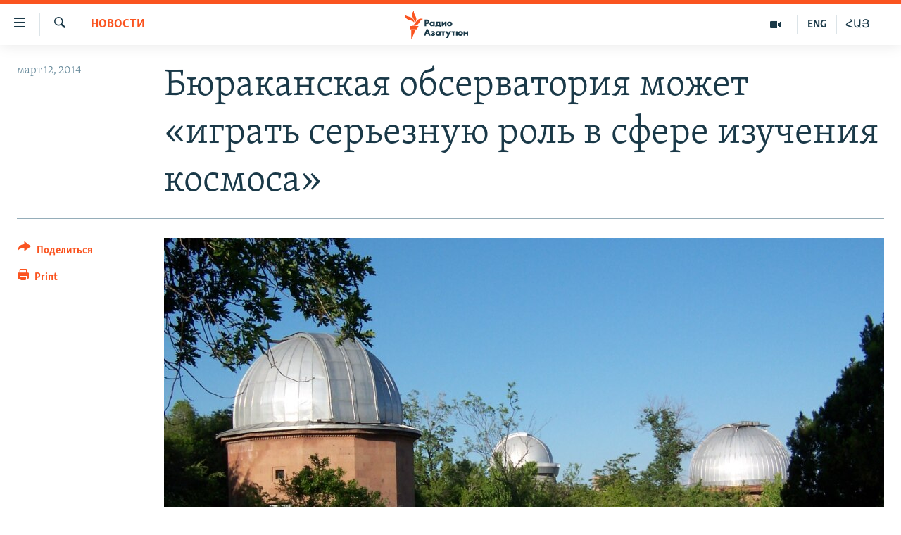

--- FILE ---
content_type: text/html; charset=utf-8
request_url: https://rus.azatutyun.am/a/25294715.html
body_size: 12295
content:

<!DOCTYPE html>
<html lang="ru" dir="ltr" class="no-js">
<head>
        <link rel="stylesheet" href="/Content/responsive/RFE/ru-AM/RFE-ru-AM.css?&amp;av=0.0.0.0&amp;cb=370">
<script src="//tags.azatutyun.am/rferl-pangea/prod/utag.sync.js"></script><script type='text/javascript' src='https://www.youtube.com/iframe_api' async></script>            <link rel="manifest" href="/manifest.json">
    <script type="text/javascript">
        //a general 'js' detection, must be on top level in <head>, due to CSS performance
        document.documentElement.className = "js";
        var cacheBuster = "370";
        var appBaseUrl = "/";
        var imgEnhancerBreakpoints = [0, 144, 256, 408, 650, 1023, 1597];
        var isLoggingEnabled = false;
        var isPreviewPage = false;
        var isLivePreviewPage = false;

        if (!isPreviewPage) {
            window.RFE = window.RFE || {};
            window.RFE.cacheEnabledByParam = window.location.href.indexOf('nocache=1') === -1;

            const url = new URL(window.location.href);
            const params = new URLSearchParams(url.search);

            // Remove the 'nocache' parameter
            params.delete('nocache');

            // Update the URL without the 'nocache' parameter
            url.search = params.toString();
            window.history.replaceState(null, '', url.toString());
        } else {
            window.addEventListener('load', function() {
                const links = window.document.links;
                for (let i = 0; i < links.length; i++) {
                    links[i].href = '#';
                    links[i].target = '_self';
                }
             })
        }

var pwaEnabled = true;        var swCacheDisabled;
    </script>
    <meta charset="utf-8" />

            <title>&#x411;&#x44E;&#x440;&#x430;&#x43A;&#x430;&#x43D;&#x441;&#x43A;&#x430;&#x44F; &#x43E;&#x431;&#x441;&#x435;&#x440;&#x432;&#x430;&#x442;&#x43E;&#x440;&#x438;&#x44F;  &#x43C;&#x43E;&#x436;&#x435;&#x442; &#xAB;&#x438;&#x433;&#x440;&#x430;&#x442;&#x44C; &#x441;&#x435;&#x440;&#x44C;&#x435;&#x437;&#x43D;&#x443;&#x44E; &#x440;&#x43E;&#x43B;&#x44C; &#x432; &#x441;&#x444;&#x435;&#x440;&#x435; &#x438;&#x437;&#x443;&#x447;&#x435;&#x43D;&#x438;&#x44F; &#x43A;&#x43E;&#x441;&#x43C;&#x43E;&#x441;&#x430;&#xBB;</title>
            <meta name="description" content="&#x41F;&#x43E;&#x434; &#x43F;&#x440;&#x435;&#x434;&#x441;&#x435;&#x434;&#x430;&#x442;&#x435;&#x43B;&#x44C;&#x441;&#x442;&#x432;&#x43E;&#x43C; &#x441;&#x435;&#x43A;&#x440;&#x435;&#x442;&#x430;&#x440;&#x44F; &#x421;&#x43E;&#x432;&#x435;&#x442;&#x430; &#x43D;&#x430;&#x446;&#x438;&#x43E;&#x43D;&#x430;&#x43B;&#x44C;&#x43D;&#x43E;&#x439; &#x431;&#x435;&#x437;&#x43E;&#x43F;&#x430;&#x441;&#x43D;&#x43E;&#x441;&#x442;&#x438; &#x410;&#x440;&#x43C;&#x435;&#x43D;&#x438;&#x438;&#xA0; &#x410;&#x440;&#x442;&#x443;&#x440;&#x430; &#x411;&#x430;&#x433;&#x434;&#x430;&#x441;&#x430;&#x440;&#x44F;&#x43D;&#x430; &#x441;&#x435;&#x433;&#x43E;&#x434;&#x43D;&#x44F; &#x441;&#x43E;&#x441;&#x442;&#x43E;&#x44F;&#x43B;&#x430;&#x441;&#x44C; &#x440;&#x430;&#x431;&#x43E;&#x447;&#x435;&#x435; &#x441;&#x43E;&#x432;&#x435;&#x449;&#x430;&#x43D;&#x438;&#x435; &#x441; &#x443;&#x447;&#x430;&#x441;&#x442;&#x438;&#x435;&#x43C; &#x434;&#x435;&#x43B;&#x435;&#x433;&#x430;&#x446;&#x438;&#x438; &#x43A;&#x43E;&#x441;&#x43C;&#x438;&#x447;&#x435;&#x441;&#x43A;&#x43E;&#x433;&#x43E; &#x430;&#x433;&#x435;&#x43D;&#x442;&#x441;&#x442;&#x432;&#x430;&#xA0; &#x420;&#x424; &#xAB;&#x420;&#x43E;&#x441;&#x43A;&#x43E;&#x43C;&#x43E;&#x441;&#xBB; &#x438; &#x43F;&#x440;&#x435;&#x434;&#x441;&#x442;&#x430;&#x432;&#x438;&#x442;&#x435;&#x43B;&#x435;&#x439; &#x437;&#x430;&#x438;&#x43D;&#x442;&#x435;&#x440;&#x435;&#x441;&#x43E;&#x432;&#x430;&#x43D;&#x43D;&#x44B;&#x445; &#x433;&#x43E;&#x441;&#x443;&#x434;&#x430;&#x440;&#x441;&#x442;&#x432;&#x435;&#x43D;&#x43D;&#x44B;&#x445; &#x43E;&#x440;&#x433;&#x430;&#x43D;&#x43E;&#x432; &#x410;&#x440;&#x43C;&#x435;&#x43D;&#x438;&#x438;.&#xD;&#xA;&#xD;&#xA; &#x41A;&#x430;&#x43A; &#x441;&#x43E;&#x43E;&#x431;&#x449;&#x430;&#x435;&#x442; &#x43F;&#x440;&#x435;&#x441;&#x441;-&#x441;&#x43B;&#x443;&#x436;&#x431;&#x430; &#x421;&#x43E;&#x432;&#x431;&#x435;&#x437;&#x430;..." />
                <meta name="keywords" content="Новости" />
    <meta name="viewport" content="width=device-width, initial-scale=1.0" />


    <meta http-equiv="X-UA-Compatible" content="IE=edge" />

<meta name="robots" content="max-image-preview:large"><meta property="fb:pages" content="1731694953739871" />

        <link href="https://www.azatutyun.am/a/25294239.html" rel="canonical" />

        <meta name="apple-mobile-web-app-title" content="RFE/RL" />
        <meta name="apple-mobile-web-app-status-bar-style" content="black" />
            <meta name="apple-itunes-app" content="app-id=475986784, app-argument=//25294715.ltr" />
<meta content="&#x411;&#x44E;&#x440;&#x430;&#x43A;&#x430;&#x43D;&#x441;&#x43A;&#x430;&#x44F; &#x43E;&#x431;&#x441;&#x435;&#x440;&#x432;&#x430;&#x442;&#x43E;&#x440;&#x438;&#x44F;  &#x43C;&#x43E;&#x436;&#x435;&#x442; &#xAB;&#x438;&#x433;&#x440;&#x430;&#x442;&#x44C; &#x441;&#x435;&#x440;&#x44C;&#x435;&#x437;&#x43D;&#x443;&#x44E; &#x440;&#x43E;&#x43B;&#x44C; &#x432; &#x441;&#x444;&#x435;&#x440;&#x435; &#x438;&#x437;&#x443;&#x447;&#x435;&#x43D;&#x438;&#x44F; &#x43A;&#x43E;&#x441;&#x43C;&#x43E;&#x441;&#x430;&#xBB;" property="og:title"></meta>
<meta content="&#x41F;&#x43E;&#x434; &#x43F;&#x440;&#x435;&#x434;&#x441;&#x435;&#x434;&#x430;&#x442;&#x435;&#x43B;&#x44C;&#x441;&#x442;&#x432;&#x43E;&#x43C; &#x441;&#x435;&#x43A;&#x440;&#x435;&#x442;&#x430;&#x440;&#x44F; &#x421;&#x43E;&#x432;&#x435;&#x442;&#x430; &#x43D;&#x430;&#x446;&#x438;&#x43E;&#x43D;&#x430;&#x43B;&#x44C;&#x43D;&#x43E;&#x439; &#x431;&#x435;&#x437;&#x43E;&#x43F;&#x430;&#x441;&#x43D;&#x43E;&#x441;&#x442;&#x438; &#x410;&#x440;&#x43C;&#x435;&#x43D;&#x438;&#x438;&#xA0; &#x410;&#x440;&#x442;&#x443;&#x440;&#x430; &#x411;&#x430;&#x433;&#x434;&#x430;&#x441;&#x430;&#x440;&#x44F;&#x43D;&#x430; &#x441;&#x435;&#x433;&#x43E;&#x434;&#x43D;&#x44F; &#x441;&#x43E;&#x441;&#x442;&#x43E;&#x44F;&#x43B;&#x430;&#x441;&#x44C; &#x440;&#x430;&#x431;&#x43E;&#x447;&#x435;&#x435; &#x441;&#x43E;&#x432;&#x435;&#x449;&#x430;&#x43D;&#x438;&#x435; &#x441; &#x443;&#x447;&#x430;&#x441;&#x442;&#x438;&#x435;&#x43C; &#x434;&#x435;&#x43B;&#x435;&#x433;&#x430;&#x446;&#x438;&#x438; &#x43A;&#x43E;&#x441;&#x43C;&#x438;&#x447;&#x435;&#x441;&#x43A;&#x43E;&#x433;&#x43E; &#x430;&#x433;&#x435;&#x43D;&#x442;&#x441;&#x442;&#x432;&#x430;&#xA0; &#x420;&#x424; &#xAB;&#x420;&#x43E;&#x441;&#x43A;&#x43E;&#x43C;&#x43E;&#x441;&#xBB; &#x438; &#x43F;&#x440;&#x435;&#x434;&#x441;&#x442;&#x430;&#x432;&#x438;&#x442;&#x435;&#x43B;&#x435;&#x439; &#x437;&#x430;&#x438;&#x43D;&#x442;&#x435;&#x440;&#x435;&#x441;&#x43E;&#x432;&#x430;&#x43D;&#x43D;&#x44B;&#x445; &#x433;&#x43E;&#x441;&#x443;&#x434;&#x430;&#x440;&#x441;&#x442;&#x432;&#x435;&#x43D;&#x43D;&#x44B;&#x445; &#x43E;&#x440;&#x433;&#x430;&#x43D;&#x43E;&#x432; &#x410;&#x440;&#x43C;&#x435;&#x43D;&#x438;&#x438;.&#xD;&#xA;&#xD;&#xA; &#x41A;&#x430;&#x43A; &#x441;&#x43E;&#x43E;&#x431;&#x449;&#x430;&#x435;&#x442; &#x43F;&#x440;&#x435;&#x441;&#x441;-&#x441;&#x43B;&#x443;&#x436;&#x431;&#x430; &#x421;&#x43E;&#x432;&#x431;&#x435;&#x437;&#x430;..." property="og:description"></meta>
<meta content="article" property="og:type"></meta>
<meta content="https://rus.azatutyun.am/a/25294715.html" property="og:url"></meta>
<meta content="&#x420;&#x430;&#x434;&#x438;&#x43E; &#x421;&#x432;&#x43E;&#x431;&#x43E;&#x434;&#x430;" property="og:site_name"></meta>
<meta content="https://www.facebook.com/azatutyunru/" property="article:publisher"></meta>
<meta content="https://gdb.rferl.org/8108fc31-1dbe-46ef-9097-04ffffb8273f_cx0_cy11_cw0_w1200_h630.jpg" property="og:image"></meta>
<meta content="1200" property="og:image:width"></meta>
<meta content="630" property="og:image:height"></meta>
<meta content="568280086670706" property="fb:app_id"></meta>
<meta content="summary_large_image" name="twitter:card"></meta>
<meta content="@armenialiberty" name="twitter:site"></meta>
<meta content="https://gdb.rferl.org/8108fc31-1dbe-46ef-9097-04ffffb8273f_cx0_cy11_cw0_w1200_h630.jpg" name="twitter:image"></meta>
<meta content="&#x411;&#x44E;&#x440;&#x430;&#x43A;&#x430;&#x43D;&#x441;&#x43A;&#x430;&#x44F; &#x43E;&#x431;&#x441;&#x435;&#x440;&#x432;&#x430;&#x442;&#x43E;&#x440;&#x438;&#x44F;  &#x43C;&#x43E;&#x436;&#x435;&#x442; &#xAB;&#x438;&#x433;&#x440;&#x430;&#x442;&#x44C; &#x441;&#x435;&#x440;&#x44C;&#x435;&#x437;&#x43D;&#x443;&#x44E; &#x440;&#x43E;&#x43B;&#x44C; &#x432; &#x441;&#x444;&#x435;&#x440;&#x435; &#x438;&#x437;&#x443;&#x447;&#x435;&#x43D;&#x438;&#x44F; &#x43A;&#x43E;&#x441;&#x43C;&#x43E;&#x441;&#x430;&#xBB;" name="twitter:title"></meta>
<meta content="&#x41F;&#x43E;&#x434; &#x43F;&#x440;&#x435;&#x434;&#x441;&#x435;&#x434;&#x430;&#x442;&#x435;&#x43B;&#x44C;&#x441;&#x442;&#x432;&#x43E;&#x43C; &#x441;&#x435;&#x43A;&#x440;&#x435;&#x442;&#x430;&#x440;&#x44F; &#x421;&#x43E;&#x432;&#x435;&#x442;&#x430; &#x43D;&#x430;&#x446;&#x438;&#x43E;&#x43D;&#x430;&#x43B;&#x44C;&#x43D;&#x43E;&#x439; &#x431;&#x435;&#x437;&#x43E;&#x43F;&#x430;&#x441;&#x43D;&#x43E;&#x441;&#x442;&#x438; &#x410;&#x440;&#x43C;&#x435;&#x43D;&#x438;&#x438;&#xA0; &#x410;&#x440;&#x442;&#x443;&#x440;&#x430; &#x411;&#x430;&#x433;&#x434;&#x430;&#x441;&#x430;&#x440;&#x44F;&#x43D;&#x430; &#x441;&#x435;&#x433;&#x43E;&#x434;&#x43D;&#x44F; &#x441;&#x43E;&#x441;&#x442;&#x43E;&#x44F;&#x43B;&#x430;&#x441;&#x44C; &#x440;&#x430;&#x431;&#x43E;&#x447;&#x435;&#x435; &#x441;&#x43E;&#x432;&#x435;&#x449;&#x430;&#x43D;&#x438;&#x435; &#x441; &#x443;&#x447;&#x430;&#x441;&#x442;&#x438;&#x435;&#x43C; &#x434;&#x435;&#x43B;&#x435;&#x433;&#x430;&#x446;&#x438;&#x438; &#x43A;&#x43E;&#x441;&#x43C;&#x438;&#x447;&#x435;&#x441;&#x43A;&#x43E;&#x433;&#x43E; &#x430;&#x433;&#x435;&#x43D;&#x442;&#x441;&#x442;&#x432;&#x430;&#xA0; &#x420;&#x424; &#xAB;&#x420;&#x43E;&#x441;&#x43A;&#x43E;&#x43C;&#x43E;&#x441;&#xBB; &#x438; &#x43F;&#x440;&#x435;&#x434;&#x441;&#x442;&#x430;&#x432;&#x438;&#x442;&#x435;&#x43B;&#x435;&#x439; &#x437;&#x430;&#x438;&#x43D;&#x442;&#x435;&#x440;&#x435;&#x441;&#x43E;&#x432;&#x430;&#x43D;&#x43D;&#x44B;&#x445; &#x433;&#x43E;&#x441;&#x443;&#x434;&#x430;&#x440;&#x441;&#x442;&#x432;&#x435;&#x43D;&#x43D;&#x44B;&#x445; &#x43E;&#x440;&#x433;&#x430;&#x43D;&#x43E;&#x432; &#x410;&#x440;&#x43C;&#x435;&#x43D;&#x438;&#x438;.&#xD;&#xA;&#xD;&#xA; &#x41A;&#x430;&#x43A; &#x441;&#x43E;&#x43E;&#x431;&#x449;&#x430;&#x435;&#x442; &#x43F;&#x440;&#x435;&#x441;&#x441;-&#x441;&#x43B;&#x443;&#x436;&#x431;&#x430; &#x421;&#x43E;&#x432;&#x431;&#x435;&#x437;&#x430;..." name="twitter:description"></meta>
                    <link rel="amphtml" href="https://rus.azatutyun.am/amp/25294715.html" />
<script type="application/ld+json">{"articleSection":"Новости","isAccessibleForFree":true,"headline":"Бюраканская обсерватория  может «играть серьезную роль в сфере изучения космоса»","inLanguage":"ru-AM","keywords":"Новости","author":{"@type":"Person","name":"RFE/RL"},"datePublished":"2014-03-12 16:19:54Z","dateModified":"2014-03-12 16:21:54Z","publisher":{"logo":{"width":512,"height":220,"@type":"ImageObject","url":"https://rus.azatutyun.am/Content/responsive/RFE/ru-AM/img/logo.png"},"@type":"NewsMediaOrganization","url":"https://rus.azatutyun.am","sameAs":["https://www.facebook.com/azatutyunru/","https://twitter.com/azatutyunradio","https://www.youtube.com/azatutyunradio","https://www.instagram.com/azatutyuntv/"],"name":"Радио Азатутюн","alternateName":""},"@context":"https://schema.org","@type":"NewsArticle","mainEntityOfPage":"https://rus.azatutyun.am/a/25294715.html","url":"https://rus.azatutyun.am/a/25294715.html","description":"Под председательством секретаря Совета национальной безопасности Армении  Артура Багдасаряна сегодня состоялась рабочее совещание с участием делегации космического агентства  РФ «Роскомос» и представителей заинтересованных государственных органов Армении.\r\n\r\n Как сообщает пресс-служба Совбеза...","image":{"width":1080,"height":608,"@type":"ImageObject","url":"https://gdb.rferl.org/8108fc31-1dbe-46ef-9097-04ffffb8273f_cx0_cy11_cw0_w1080_h608.jpg"},"name":"Бюраканская обсерватория  может «играть серьезную роль в сфере изучения космоса»"}</script>
    <script src="/Scripts/responsive/infographics.bundle.min.js?&amp;av=0.0.0.0&amp;cb=370"></script>
        <script src="/Scripts/responsive/dollardom.min.js?&amp;av=0.0.0.0&amp;cb=370"></script>
        <script src="/Scripts/responsive/modules/commons.js?&amp;av=0.0.0.0&amp;cb=370"></script>
        <script src="/Scripts/responsive/modules/app_code.js?&amp;av=0.0.0.0&amp;cb=370"></script>

        <link rel="icon" type="image/svg+xml" href="/Content/responsive/RFE/img/webApp/favicon.svg" />
        <link rel="alternate icon" href="/Content/responsive/RFE/img/webApp/favicon.ico" />
            <link rel="mask-icon" color="#ea6903" href="/Content/responsive/RFE/img/webApp/favicon_safari.svg" />
        <link rel="apple-touch-icon" sizes="152x152" href="/Content/responsive/RFE/img/webApp/ico-152x152.png" />
        <link rel="apple-touch-icon" sizes="144x144" href="/Content/responsive/RFE/img/webApp/ico-144x144.png" />
        <link rel="apple-touch-icon" sizes="114x114" href="/Content/responsive/RFE/img/webApp/ico-114x114.png" />
        <link rel="apple-touch-icon" sizes="72x72" href="/Content/responsive/RFE/img/webApp/ico-72x72.png" />
        <link rel="apple-touch-icon-precomposed" href="/Content/responsive/RFE/img/webApp/ico-57x57.png" />
        <link rel="icon" sizes="192x192" href="/Content/responsive/RFE/img/webApp/ico-192x192.png" />
        <link rel="icon" sizes="128x128" href="/Content/responsive/RFE/img/webApp/ico-128x128.png" />
        <meta name="msapplication-TileColor" content="#ffffff" />
        <meta name="msapplication-TileImage" content="/Content/responsive/RFE/img/webApp/ico-144x144.png" />
                <link rel="preload" href="/Content/responsive/fonts/Skolar-Lt_Cyrl_v2.4.woff" type="font/woff" as="font" crossorigin="anonymous" />
    <link rel="alternate" type="application/rss+xml" title="RFE/RL - Top Stories [RSS]" href="/api/" />
    <link rel="sitemap" type="application/rss+xml" href="/sitemap.xml" />
    
    



</head>
<body class=" nav-no-loaded cc_theme pg-article print-lay-article js-category-to-nav nojs-images ">
        <script type="text/javascript" >
            var analyticsData = {url:"https://rus.azatutyun.am/a/25294715.html",property_id:"429",article_uid:"25294715",page_title:"Бюраканская обсерватория  может «играть серьезную роль в сфере изучения космоса»",page_type:"article",content_type:"article",subcontent_type:"article",last_modified:"2014-03-12 16:21:54Z",pub_datetime:"2014-03-12 16:19:54Z",pub_year:"2014",pub_month:"03",pub_day:"12",pub_hour:"16",pub_weekday:"Wednesday",section:"новости",english_section:"new",byline:"",categories:"new",domain:"rus.azatutyun.am",language:"Russian",language_service:"RFERL Armenian",platform:"web",copied:"yes",copied_article:"25294239|16|Armenian|2014-03-12",copied_title:"Բյուրականը կարող է «լուրջ դերակատարում ունենալ տիեզերքի ուսումնասիրության ոլորտում»",runs_js:"Yes",cms_release:"8.44.0.0.370",enviro_type:"prod",slug:"",entity:"RFE",short_language_service:"ARM",platform_short:"W",page_name:"Бюраканская обсерватория  может «играть серьезную роль в сфере изучения космоса»"};
        </script>
<noscript><iframe src="https://www.googletagmanager.com/ns.html?id=GTM-WXZBPZ" height="0" width="0" style="display:none;visibility:hidden"></iframe></noscript>        <script type="text/javascript" data-cookiecategory="analytics">
            var gtmEventObject = Object.assign({}, analyticsData, {event: 'page_meta_ready'});window.dataLayer = window.dataLayer || [];window.dataLayer.push(gtmEventObject);
            if (top.location === self.location) { //if not inside of an IFrame
                 var renderGtm = "true";
                 if (renderGtm === "true") {
            (function(w,d,s,l,i){w[l]=w[l]||[];w[l].push({'gtm.start':new Date().getTime(),event:'gtm.js'});var f=d.getElementsByTagName(s)[0],j=d.createElement(s),dl=l!='dataLayer'?'&l='+l:'';j.async=true;j.src='//www.googletagmanager.com/gtm.js?id='+i+dl;f.parentNode.insertBefore(j,f);})(window,document,'script','dataLayer','GTM-WXZBPZ');
                 }
            }
        </script>
        <!--Analytics tag js version start-->
            <script type="text/javascript" data-cookiecategory="analytics">
                var utag_data = Object.assign({}, analyticsData, {});
if(typeof(TealiumTagFrom)==='function' && typeof(TealiumTagSearchKeyword)==='function') {
var utag_from=TealiumTagFrom();var utag_searchKeyword=TealiumTagSearchKeyword();
if(utag_searchKeyword!=null && utag_searchKeyword!=='' && utag_data["search_keyword"]==null) utag_data["search_keyword"]=utag_searchKeyword;if(utag_from!=null && utag_from!=='') utag_data["from"]=TealiumTagFrom();}
                if(window.top!== window.self&&utag_data.page_type==="snippet"){utag_data.page_type = 'iframe';}
                try{if(window.top!==window.self&&window.self.location.hostname===window.top.location.hostname){utag_data.platform = 'self-embed';utag_data.platform_short = 'se';}}catch(e){if(window.top!==window.self&&window.self.location.search.includes("platformType=self-embed")){utag_data.platform = 'cross-promo';utag_data.platform_short = 'cp';}}
                (function(a,b,c,d){    a="https://tags.azatutyun.am/rferl-pangea/prod/utag.js";    b=document;c="script";d=b.createElement(c);d.src=a;d.type="text/java"+c;d.async=true;    a=b.getElementsByTagName(c)[0];a.parentNode.insertBefore(d,a);    })();
            </script>
        <!--Analytics tag js version end-->
<!-- Analytics tag management NoScript -->
<noscript>
<img style="position: absolute; border: none;" src="https://ssc.azatutyun.am/b/ss/bbgprod,bbgentityrferl/1/G.4--NS/1315462517?pageName=rfe%3aarm%3aw%3aarticle%3a%d0%91%d1%8e%d1%80%d0%b0%d0%ba%d0%b0%d0%bd%d1%81%d0%ba%d0%b0%d1%8f%20%d0%be%d0%b1%d1%81%d0%b5%d1%80%d0%b2%d0%b0%d1%82%d0%be%d1%80%d0%b8%d1%8f%20%20%d0%bc%d0%be%d0%b6%d0%b5%d1%82%20%c2%ab%d0%b8%d0%b3%d1%80%d0%b0%d1%82%d1%8c%20%d1%81%d0%b5%d1%80%d1%8c%d0%b5%d0%b7%d0%bd%d1%83%d1%8e%20%d1%80%d0%be%d0%bb%d1%8c%20%d0%b2%20%d1%81%d1%84%d0%b5%d1%80%d0%b5%20%d0%b8%d0%b7%d1%83%d1%87%d0%b5%d0%bd%d0%b8%d1%8f%20%d0%ba%d0%be%d1%81%d0%bc%d0%be%d1%81%d0%b0%c2%bb&amp;c6=%d0%91%d1%8e%d1%80%d0%b0%d0%ba%d0%b0%d0%bd%d1%81%d0%ba%d0%b0%d1%8f%20%d0%be%d0%b1%d1%81%d0%b5%d1%80%d0%b2%d0%b0%d1%82%d0%be%d1%80%d0%b8%d1%8f%20%20%d0%bc%d0%be%d0%b6%d0%b5%d1%82%20%c2%ab%d0%b8%d0%b3%d1%80%d0%b0%d1%82%d1%8c%20%d1%81%d0%b5%d1%80%d1%8c%d0%b5%d0%b7%d0%bd%d1%83%d1%8e%20%d1%80%d0%be%d0%bb%d1%8c%20%d0%b2%20%d1%81%d1%84%d0%b5%d1%80%d0%b5%20%d0%b8%d0%b7%d1%83%d1%87%d0%b5%d0%bd%d0%b8%d1%8f%20%d0%ba%d0%be%d1%81%d0%bc%d0%be%d1%81%d0%b0%c2%bb&amp;v36=8.44.0.0.370&amp;v6=D=c6&amp;g=https%3a%2f%2frus.azatutyun.am%2fa%2f25294715.html&amp;c1=D=g&amp;v1=D=g&amp;events=event1,event52&amp;c16=rferl%20armenian&amp;v16=D=c16&amp;c5=new&amp;v5=D=c5&amp;ch=%d0%9d%d0%be%d0%b2%d0%be%d1%81%d1%82%d0%b8&amp;c15=russian&amp;v15=D=c15&amp;c4=article&amp;v4=D=c4&amp;c14=25294715&amp;v14=D=c14&amp;v20=no&amp;c17=web&amp;v17=D=c17&amp;mcorgid=518abc7455e462b97f000101%40adobeorg&amp;server=rus.azatutyun.am&amp;pageType=D=c4&amp;ns=bbg&amp;v29=D=server&amp;v25=rfe&amp;v30=429&amp;v105=D=User-Agent " alt="analytics" width="1" height="1" /></noscript>
<!-- End of Analytics tag management NoScript -->


        <!--*** Accessibility links - For ScreenReaders only ***-->
        <section>
            <div class="sr-only">
                <h2>&#x421;&#x441;&#x44B;&#x43B;&#x43A;&#x438; &#x434;&#x43E;&#x441;&#x442;&#x443;&#x43F;&#x430;</h2>
                <ul>
                    <li><a href="#content" data-disable-smooth-scroll="1">&#x41F;&#x435;&#x440;&#x435;&#x439;&#x442;&#x438; &#x43A; &#x43E;&#x441;&#x43D;&#x43E;&#x432;&#x43D;&#x43E;&#x43C;&#x443; &#x441;&#x43E;&#x434;&#x435;&#x440;&#x436;&#x430;&#x43D;&#x438;&#x44E;</a></li>
                    <li><a href="#navigation" data-disable-smooth-scroll="1">&#x41F;&#x435;&#x440;&#x435;&#x439;&#x442;&#x438; &#x43A; &#x43E;&#x441;&#x43D;&#x43E;&#x432;&#x43D;&#x43E;&#x439; &#x43D;&#x430;&#x432;&#x438;&#x433;&#x430;&#x446;&#x438;&#x438;</a></li>
                    <li><a href="#txtHeaderSearch" data-disable-smooth-scroll="1">&#x41F;&#x435;&#x440;&#x435;&#x439;&#x442;&#x438; &#x43A; &#x43F;&#x43E;&#x438;&#x441;&#x43A;&#x443;</a></li>
                </ul>
            </div>
        </section>
    




<div dir="ltr">
    <div id="page">
            <aside>

<div class="c-lightbox overlay-modal">
    <div class="c-lightbox__intro">
        <h2 class="c-lightbox__intro-title"></h2>
        <button class="btn btn--rounded c-lightbox__btn c-lightbox__intro-next" title="&#x421;&#x43B;&#x435;&#x434;&#x443;&#x44E;&#x449;&#x438;&#x439;">
            <span class="ico ico--rounded ico-chevron-forward"></span>
            <span class="sr-only">&#x421;&#x43B;&#x435;&#x434;&#x443;&#x44E;&#x449;&#x438;&#x439;</span>
        </button>
    </div>
    <div class="c-lightbox__nav">
        <button class="btn btn--rounded c-lightbox__btn c-lightbox__btn--close" title="&#x417;&#x430;&#x43A;&#x440;&#x44B;&#x442;&#x44C;">
            <span class="ico ico--rounded ico-close"></span>
            <span class="sr-only">&#x417;&#x430;&#x43A;&#x440;&#x44B;&#x442;&#x44C;</span>
        </button>
        <button class="btn btn--rounded c-lightbox__btn c-lightbox__btn--prev" title="&#x41F;&#x440;&#x435;&#x434;&#x44B;&#x434;&#x443;&#x449;&#x438;&#x439;">
            <span class="ico ico--rounded ico-chevron-backward"></span>
            <span class="sr-only">&#x41F;&#x440;&#x435;&#x434;&#x44B;&#x434;&#x443;&#x449;&#x438;&#x439;</span>
        </button>
        <button class="btn btn--rounded c-lightbox__btn c-lightbox__btn--next" title="&#x421;&#x43B;&#x435;&#x434;&#x443;&#x44E;&#x449;&#x438;&#x439;">
            <span class="ico ico--rounded ico-chevron-forward"></span>
            <span class="sr-only">&#x421;&#x43B;&#x435;&#x434;&#x443;&#x44E;&#x449;&#x438;&#x439;</span>
        </button>
    </div>
    <div class="c-lightbox__content-wrap">
        <figure class="c-lightbox__content">
            <span class="c-spinner c-spinner--lightbox">
                <img src="/Content/responsive/img/player-spinner.png"
                     alt="please wait"
                     title="please wait" />
            </span>
            <div class="c-lightbox__img">
                <div class="thumb">
                    <img src="" alt="" />
                </div>
            </div>
            <figcaption>
                <div class="c-lightbox__info c-lightbox__info--foot">
                    <span class="c-lightbox__counter"></span>
                    <span class="caption c-lightbox__caption"></span>
                </div>
            </figcaption>
        </figure>
    </div>
    <div class="hidden">
        <div class="content-advisory__box content-advisory__box--lightbox">
            <span class="content-advisory__box-text">This image contains sensitive content which some people may find offensive or disturbing.</span>
            <button class="btn btn--transparent content-advisory__box-btn m-t-md" value="text" type="button">
                <span class="btn__text">
                    Click to reveal
                </span>
            </button>
        </div>
    </div>
</div>

<div class="print-dialogue">
    <div class="container">
        <h3 class="print-dialogue__title section-head">Print Options:</h3>
        <div class="print-dialogue__opts">
            <ul class="print-dialogue__opt-group">
                <li class="form__group form__group--checkbox">
                    <input class="form__check " id="checkboxImages" name="checkboxImages" type="checkbox" checked="checked" />
                    <label for="checkboxImages" class="form__label m-t-md">Images</label>
                </li>
                <li class="form__group form__group--checkbox">
                    <input class="form__check " id="checkboxMultimedia" name="checkboxMultimedia" type="checkbox" checked="checked" />
                    <label for="checkboxMultimedia" class="form__label m-t-md">Multimedia</label>
                </li>
            </ul>
            <ul class="print-dialogue__opt-group">
                <li class="form__group form__group--checkbox">
                    <input class="form__check " id="checkboxEmbedded" name="checkboxEmbedded" type="checkbox" checked="checked" />
                    <label for="checkboxEmbedded" class="form__label m-t-md">Embedded Content</label>
                </li>
                <li class="hidden">
                    <input class="form__check " id="checkboxComments" name="checkboxComments" type="checkbox" />
                    <label for="checkboxComments" class="form__label m-t-md"> Comments</label>
                </li>
            </ul>
        </div>
        <div class="print-dialogue__buttons">
            <button class="btn  btn--secondary close-button" type="button" title="&#x41E;&#x442;&#x43C;&#x435;&#x43D;&#x438;&#x442;&#x44C;">
                <span class="btn__text ">&#x41E;&#x442;&#x43C;&#x435;&#x43D;&#x438;&#x442;&#x44C;</span>
            </button>
            <button class="btn  btn-cust-print m-l-sm" type="button" title="Print">
                <span class="btn__text ">Print</span>
            </button>
        </div>
    </div>
</div>                
<div class="ctc-message pos-fix">
    <div class="ctc-message__inner">Link has been copied to clipboard</div>
</div>
            </aside>

<div class="hdr-20 hdr-20--big">
    <div class="hdr-20__inner">
        <div class="hdr-20__max pos-rel">
            <div class="hdr-20__side hdr-20__side--primary d-flex">
                <label data-for="main-menu-ctrl" data-switcher-trigger="true" data-switch-target="main-menu-ctrl" class="burger hdr-trigger pos-rel trans-trigger" data-trans-evt="click" data-trans-id="menu">
                    <span class="ico ico-close hdr-trigger__ico hdr-trigger__ico--close burger__ico burger__ico--close"></span>
                    <span class="ico ico-menu hdr-trigger__ico hdr-trigger__ico--open burger__ico burger__ico--open"></span>
                </label>
                <div class="menu-pnl pos-fix trans-target" data-switch-target="main-menu-ctrl" data-trans-id="menu">
                    <div class="menu-pnl__inner">
                        <nav class="main-nav menu-pnl__item menu-pnl__item--first">
                            <ul class="main-nav__list accordeon" data-analytics-tales="false" data-promo-name="link" data-location-name="nav,secnav">
                                

        <li class="main-nav__item">
            <a class="main-nav__item-name main-nav__item-name--link" href="/p/2842.html" title="&#x413;&#x43B;&#x430;&#x432;&#x43D;&#x430;&#x44F;" data-item-name="mobilehomeru" >&#x413;&#x43B;&#x430;&#x432;&#x43D;&#x430;&#x44F;</a>
        </li>

        <li class="main-nav__item">
            <a class="main-nav__item-name main-nav__item-name--link" href="/z/3282" title="&#x41D;&#x43E;&#x432;&#x43E;&#x441;&#x442;&#x438;" data-item-name="New" >&#x41D;&#x43E;&#x432;&#x43E;&#x441;&#x442;&#x438;</a>
        </li>

        <li class="main-nav__item">
            <a class="main-nav__item-name main-nav__item-name--link" href="/z/3284" title="&#x41F;&#x43E;&#x43B;&#x438;&#x442;&#x438;&#x43A;&#x430;" data-item-name="Politics" >&#x41F;&#x43E;&#x43B;&#x438;&#x442;&#x438;&#x43A;&#x430;</a>
        </li>

        <li class="main-nav__item">
            <a class="main-nav__item-name main-nav__item-name--link" href="/z/3285" title="&#x41E;&#x431;&#x449;&#x435;&#x441;&#x442;&#x432;&#x43E;" data-item-name="Society" >&#x41E;&#x431;&#x449;&#x435;&#x441;&#x442;&#x432;&#x43E;</a>
        </li>

        <li class="main-nav__item">
            <a class="main-nav__item-name main-nav__item-name--link" href="/z/3286" title="&#x42D;&#x43A;&#x43E;&#x43D;&#x43E;&#x43C;&#x438;&#x43A;&#x430;" data-item-name="Economy" >&#x42D;&#x43A;&#x43E;&#x43D;&#x43E;&#x43C;&#x438;&#x43A;&#x430;</a>
        </li>

        <li class="main-nav__item">
            <a class="main-nav__item-name main-nav__item-name--link" href="/z/3288" title="&#x420;&#x435;&#x433;&#x438;&#x43E;&#x43D;" data-item-name="region" >&#x420;&#x435;&#x433;&#x438;&#x43E;&#x43D;</a>
        </li>

        <li class="main-nav__item">
            <a class="main-nav__item-name main-nav__item-name--link" href="/&#x43D;&#x430;&#x433;&#x43E;&#x440;&#x43D;&#x44B;&#x439;-&#x43A;&#x430;&#x440;&#x430;&#x431;&#x430;&#x445;" title="&#x41D;&#x430;&#x433;&#x43E;&#x440;&#x43D;&#x44B;&#x439; &#x41A;&#x430;&#x440;&#x430;&#x431;&#x430;&#x445;" data-item-name="karabakh" >&#x41D;&#x430;&#x433;&#x43E;&#x440;&#x43D;&#x44B;&#x439; &#x41A;&#x430;&#x440;&#x430;&#x431;&#x430;&#x445;</a>
        </li>

        <li class="main-nav__item">
            <a class="main-nav__item-name main-nav__item-name--link" href="/z/3287" title="&#x41A;&#x443;&#x43B;&#x44C;&#x442;&#x443;&#x440;&#x430;" data-item-name="culture" >&#x41A;&#x443;&#x43B;&#x44C;&#x442;&#x443;&#x440;&#x430;</a>
        </li>

        <li class="main-nav__item">
            <a class="main-nav__item-name main-nav__item-name--link" href="/z/15479" title="&#x421;&#x43F;&#x43E;&#x440;&#x442;" data-item-name="sports" >&#x421;&#x43F;&#x43E;&#x440;&#x442;</a>
        </li>

        <li class="main-nav__item">
            <a class="main-nav__item-name main-nav__item-name--link" href="/z/730" title="&#x410;&#x440;&#x445;&#x438;&#x432;" data-item-name="Armenian_Default_Zone" >&#x410;&#x440;&#x445;&#x438;&#x432;</a>
        </li>



                            </ul>
                        </nav>
                        

<div class="menu-pnl__item">
        <a href="https://www.azatutyun.am" class="menu-pnl__item-link" alt="&#x540;&#x561;&#x575;&#x565;&#x580;&#x565;&#x576;">&#x540;&#x561;&#x575;&#x565;&#x580;&#x565;&#x576;</a>
        <a href="https://www.azatutyun.am/p/3171.html" class="menu-pnl__item-link" alt="English">English</a>
        <a href="https://rus.azatutyun.am" class="menu-pnl__item-link" alt="&#x420;&#x443;&#x441;&#x441;&#x43A;&#x438;&#x439;">&#x420;&#x443;&#x441;&#x441;&#x43A;&#x438;&#x439;</a>
</div>


                        
                            <div class="menu-pnl__item">
                                <a href="/navigation/allsites" class="menu-pnl__item-link">
                                    <span class="ico ico-languages "></span>
                                    &#x412;&#x441;&#x435; &#x441;&#x430;&#x439;&#x442;&#x44B; &#x420;&#x430;&#x434;&#x438;&#x43E; &#x410;&#x437;&#x430;&#x442;&#x443;&#x442;&#x44E;&#x43D;
                                </a>
                            </div>
                    </div>
                </div>
                <label data-for="top-search-ctrl" data-switcher-trigger="true" data-switch-target="top-search-ctrl" class="top-srch-trigger hdr-trigger">
                    <span class="ico ico-close hdr-trigger__ico hdr-trigger__ico--close top-srch-trigger__ico top-srch-trigger__ico--close"></span>
                    <span class="ico ico-search hdr-trigger__ico hdr-trigger__ico--open top-srch-trigger__ico top-srch-trigger__ico--open"></span>
                </label>
                <div class="srch-top srch-top--in-header" data-switch-target="top-search-ctrl">
                    <div class="container">
                        
<form action="/s" class="srch-top__form srch-top__form--in-header" id="form-topSearchHeader" method="get" role="search">    <label for="txtHeaderSearch" class="sr-only">&#x41F;&#x43E;&#x438;&#x441;&#x43A;</label>
    <input type="text" id="txtHeaderSearch" name="k" placeholder="&#x41F;&#x43E;&#x438;&#x441;&#x43A;" accesskey="s" value="" class="srch-top__input analyticstag-event" onkeydown="if (event.keyCode === 13) { FireAnalyticsTagEventOnSearch('search', $dom.get('#txtHeaderSearch')[0].value) }" />
    <button title="&#x41F;&#x43E;&#x438;&#x441;&#x43A;" type="submit" class="btn btn--top-srch analyticstag-event" onclick="FireAnalyticsTagEventOnSearch('search', $dom.get('#txtHeaderSearch')[0].value) ">
        <span class="ico ico-search"></span>
    </button>
</form>
                    </div>
                </div>
                <a href="/" class="main-logo-link">
                    <img src="/Content/responsive/RFE/ru-AM/img/logo-compact.svg" class="main-logo main-logo--comp" alt="site logo">
                        <img src="/Content/responsive/RFE/ru-AM/img/logo.svg" class="main-logo main-logo--big" alt="site logo">
                </a>
            </div>
            <div class="hdr-20__side hdr-20__side--secondary d-flex">
                

    <a href="https://www.azatutyun.am" title="&#x540;&#x531;&#x545;" class="hdr-20__secondary-item hdr-20__secondary-item--lang" data-item-name="satellite">
        
&#x540;&#x531;&#x545;
    </a>

    <a href="https://www.azatutyun.am/en" title="ENG" class="hdr-20__secondary-item hdr-20__secondary-item--lang" data-item-name="satellite">
        
ENG
    </a>

    <a href="/z/3292" title="&#x412;&#x438;&#x434;&#x435;&#x43E;" class="hdr-20__secondary-item" data-item-name="video">
        
    <span class="ico ico-video hdr-20__secondary-icon"></span>

    </a>

    <a href="/s" title="&#x41F;&#x43E;&#x438;&#x441;&#x43A;" class="hdr-20__secondary-item hdr-20__secondary-item--search" data-item-name="search">
        
    <span class="ico ico-search hdr-20__secondary-icon hdr-20__secondary-icon--search"></span>

    </a>



                
                <div class="srch-bottom">
                    
<form action="/s" class="srch-bottom__form d-flex" id="form-bottomSearch" method="get" role="search">    <label for="txtSearch" class="sr-only">&#x41F;&#x43E;&#x438;&#x441;&#x43A;</label>
    <input type="search" id="txtSearch" name="k" placeholder="&#x41F;&#x43E;&#x438;&#x441;&#x43A;" accesskey="s" value="" class="srch-bottom__input analyticstag-event" onkeydown="if (event.keyCode === 13) { FireAnalyticsTagEventOnSearch('search', $dom.get('#txtSearch')[0].value) }" />
    <button title="&#x41F;&#x43E;&#x438;&#x441;&#x43A;" type="submit" class="btn btn--bottom-srch analyticstag-event" onclick="FireAnalyticsTagEventOnSearch('search', $dom.get('#txtSearch')[0].value) ">
        <span class="ico ico-search"></span>
    </button>
</form>
                </div>
            </div>
            <img src="/Content/responsive/RFE/ru-AM/img/logo-print.gif" class="logo-print" alt="site logo">
            <img src="/Content/responsive/RFE/ru-AM/img/logo-print_color.png" class="logo-print logo-print--color" alt="site logo">
        </div>
    </div>
</div>
    <script>
        if (document.body.className.indexOf('pg-home') > -1) {
            var nav2In = document.querySelector('.hdr-20__inner');
            var nav2Sec = document.querySelector('.hdr-20__side--secondary');
            var secStyle = window.getComputedStyle(nav2Sec);
            if (nav2In && window.pageYOffset < 150 && secStyle['position'] !== 'fixed') {
                nav2In.classList.add('hdr-20__inner--big')
            }
        }
    </script>



<div class="c-hlights c-hlights--breaking c-hlights--no-item" data-hlight-display="mobile,desktop">
    <div class="c-hlights__wrap container p-0">
        <div class="c-hlights__nav">
            <a role="button" href="#" title="&#x41F;&#x440;&#x435;&#x434;&#x44B;&#x434;&#x443;&#x449;&#x438;&#x439;">
                <span class="ico ico-chevron-backward m-0"></span>
                <span class="sr-only">&#x41F;&#x440;&#x435;&#x434;&#x44B;&#x434;&#x443;&#x449;&#x438;&#x439;</span>
            </a>
            <a role="button" href="#" title="&#x421;&#x43B;&#x435;&#x434;&#x443;&#x44E;&#x449;&#x438;&#x439;">
                <span class="ico ico-chevron-forward m-0"></span>
                <span class="sr-only">&#x421;&#x43B;&#x435;&#x434;&#x443;&#x44E;&#x449;&#x438;&#x439;</span>
            </a>
        </div>
        <span class="c-hlights__label">
            <span class="">Breaking News</span>
            <span class="switcher-trigger">
                <label data-for="more-less-1" data-switcher-trigger="true" class="switcher-trigger__label switcher-trigger__label--more p-b-0" title="&#x41F;&#x43E;&#x43A;&#x430;&#x437;&#x430;&#x442;&#x44C; &#x431;&#x43E;&#x43B;&#x44C;&#x448;&#x435;">
                    <span class="ico ico-chevron-down"></span>
                </label>
                <label data-for="more-less-1" data-switcher-trigger="true" class="switcher-trigger__label switcher-trigger__label--less p-b-0" title="Show less">
                    <span class="ico ico-chevron-up"></span>
                </label>
            </span>
        </span>
        <ul class="c-hlights__items switcher-target" data-switch-target="more-less-1">
            
        </ul>
    </div>
</div>


        <div id="content">
            

    <main class="container">

    <div class="hdr-container">
        <div class="row">
            <div class="col-category col-xs-12 col-md-2 pull-left">


<div class="category js-category">
<a class="" href="/z/3282">&#x41D;&#x43E;&#x432;&#x43E;&#x441;&#x442;&#x438;</a></div></div>
<div class="col-title col-xs-12 col-md-10 pull-right">

    <h1 class="title pg-title">
        &#x411;&#x44E;&#x440;&#x430;&#x43A;&#x430;&#x43D;&#x441;&#x43A;&#x430;&#x44F; &#x43E;&#x431;&#x441;&#x435;&#x440;&#x432;&#x430;&#x442;&#x43E;&#x440;&#x438;&#x44F;  &#x43C;&#x43E;&#x436;&#x435;&#x442; &#xAB;&#x438;&#x433;&#x440;&#x430;&#x442;&#x44C; &#x441;&#x435;&#x440;&#x44C;&#x435;&#x437;&#x43D;&#x443;&#x44E; &#x440;&#x43E;&#x43B;&#x44C; &#x432; &#x441;&#x444;&#x435;&#x440;&#x435; &#x438;&#x437;&#x443;&#x447;&#x435;&#x43D;&#x438;&#x44F; &#x43A;&#x43E;&#x441;&#x43C;&#x43E;&#x441;&#x430;&#xBB;
    </h1>
</div>
<div class="col-publishing-details col-xs-12 col-sm-12 col-md-2 pull-left">

<div class="publishing-details ">
        <div class="published">
            <span class="date" >
                    <time pubdate="pubdate" datetime="2014-03-12T20:19:54&#x2B;04:00">
                        &#x43C;&#x430;&#x440;&#x442; 12, 2014
                    </time>
            </span>
        </div>
</div>

</div>
<div class="col-lg-12 separator">

<div class="separator">
    <hr class="title-line" />
</div></div>
<div class="col-multimedia col-xs-12 col-md-10 pull-right">

<div class="cover-media">
    <figure class="media-image js-media-expand">
        <div class="img-wrap">
            <div class="thumb thumb16_9">

            <img src="https://gdb.rferl.org/8108fc31-1dbe-46ef-9097-04ffffb8273f_cx0_cy11_cw0_w250_r1_s.jpg" alt="" />
                                </div>
        </div>
    </figure>
</div>

</div>
<div class="col-xs-12 col-md-2 pull-left article-share pos-rel">

    <div class="share--box">
                <div class="sticky-share-container" style="display:none">
                    <div class="container">
                        <a href="https://rus.azatutyun.am" id="logo-sticky-share">&nbsp;</a>
                        <div class="pg-title pg-title--sticky-share">
                            &#x411;&#x44E;&#x440;&#x430;&#x43A;&#x430;&#x43D;&#x441;&#x43A;&#x430;&#x44F; &#x43E;&#x431;&#x441;&#x435;&#x440;&#x432;&#x430;&#x442;&#x43E;&#x440;&#x438;&#x44F;  &#x43C;&#x43E;&#x436;&#x435;&#x442; &#xAB;&#x438;&#x433;&#x440;&#x430;&#x442;&#x44C; &#x441;&#x435;&#x440;&#x44C;&#x435;&#x437;&#x43D;&#x443;&#x44E; &#x440;&#x43E;&#x43B;&#x44C; &#x432; &#x441;&#x444;&#x435;&#x440;&#x435; &#x438;&#x437;&#x443;&#x447;&#x435;&#x43D;&#x438;&#x44F; &#x43A;&#x43E;&#x441;&#x43C;&#x43E;&#x441;&#x430;&#xBB;
                        </div>
                        <div class="sticked-nav-actions">
                            <!--This part is for sticky navigation display-->
                            <p class="buttons link-content-sharing p-0 ">
                                <button class="btn btn--link btn-content-sharing p-t-0 " id="btnContentSharing" value="text" role="Button" type="" title="&#x43F;&#x435;&#x440;&#x435;&#x43A;&#x43B;&#x44E;&#x447;&#x438;&#x442;&#x44C;&#x441;&#x44F; &#x43D;&#x430; &#x431;&#x43E;&#x43B;&#x44C;&#x448;&#x438;&#x435; &#x432;&#x430;&#x440;&#x438;&#x430;&#x43D;&#x442;&#x44B; &#x43E;&#x431;&#x43C;&#x435;&#x43D;&#x430;">
                                    <span class="ico ico-share ico--l"></span>
                                    <span class="btn__text ">
                                        &#x41F;&#x43E;&#x434;&#x435;&#x43B;&#x438;&#x442;&#x44C;&#x441;&#x44F;
                                    </span>
                                </button>
                            </p>
                            <aside class="content-sharing js-content-sharing js-content-sharing--apply-sticky  content-sharing--sticky" role="complementary" 
                                   data-share-url="https://rus.azatutyun.am/a/25294715.html" data-share-title="&#x411;&#x44E;&#x440;&#x430;&#x43A;&#x430;&#x43D;&#x441;&#x43A;&#x430;&#x44F; &#x43E;&#x431;&#x441;&#x435;&#x440;&#x432;&#x430;&#x442;&#x43E;&#x440;&#x438;&#x44F;  &#x43C;&#x43E;&#x436;&#x435;&#x442; &#xAB;&#x438;&#x433;&#x440;&#x430;&#x442;&#x44C; &#x441;&#x435;&#x440;&#x44C;&#x435;&#x437;&#x43D;&#x443;&#x44E; &#x440;&#x43E;&#x43B;&#x44C; &#x432; &#x441;&#x444;&#x435;&#x440;&#x435; &#x438;&#x437;&#x443;&#x447;&#x435;&#x43D;&#x438;&#x44F; &#x43A;&#x43E;&#x441;&#x43C;&#x43E;&#x441;&#x430;&#xBB;" data-share-text="">
                                <div class="content-sharing__popover">
                                    <h6 class="content-sharing__title">&#x41F;&#x43E;&#x434;&#x435;&#x43B;&#x438;&#x442;&#x44C;&#x441;&#x44F;</h6>
                                    <button href="#close" id="btnCloseSharing" class="btn btn--text-like content-sharing__close-btn">
                                        <span class="ico ico-close ico--l"></span>
                                    </button>
            <ul class="content-sharing__list">
                    <li class="content-sharing__item">
                            <div class="ctc ">
                                <input type="text" class="ctc__input" readonly="readonly">
                                <a href="" js-href="https://rus.azatutyun.am/a/25294715.html" class="content-sharing__link ctc__button">
                                    <span class="ico ico-copy-link ico--rounded ico--s"></span>
                                        <span class="content-sharing__link-text">Copy link</span>
                                </a>
                            </div>
                    </li>
                    <li class="content-sharing__item">
        <a href="https://facebook.com/sharer.php?u=https%3a%2f%2frus.azatutyun.am%2fa%2f25294715.html"
           data-analytics-text="share_on_facebook"
           title="Facebook" target="_blank"
           class="content-sharing__link  js-social-btn">
            <span class="ico ico-facebook ico--rounded ico--s"></span>
                <span class="content-sharing__link-text">Facebook</span>
        </a>
                    </li>
                    <li class="content-sharing__item">
        <a href="https://twitter.com/share?url=https%3a%2f%2frus.azatutyun.am%2fa%2f25294715.html&amp;text=%d0%91%d1%8e%d1%80%d0%b0%d0%ba%d0%b0%d0%bd%d1%81%d0%ba%d0%b0%d1%8f&#x2B;%d0%be%d0%b1%d1%81%d0%b5%d1%80%d0%b2%d0%b0%d1%82%d0%be%d1%80%d0%b8%d1%8f&#x2B;&#x2B;%d0%bc%d0%be%d0%b6%d0%b5%d1%82&#x2B;%c2%ab%d0%b8%d0%b3%d1%80%d0%b0%d1%82%d1%8c&#x2B;%d1%81%d0%b5%d1%80%d1%8c%d0%b5%d0%b7%d0%bd%d1%83%d1%8e&#x2B;%d1%80%d0%be%d0%bb%d1%8c&#x2B;%d0%b2&#x2B;%d1%81%d1%84%d0%b5%d1%80%d0%b5&#x2B;%d0%b8%d0%b7%d1%83%d1%87%d0%b5%d0%bd%d0%b8%d1%8f&#x2B;%d0%ba%d0%be%d1%81%d0%bc%d0%be%d1%81%d0%b0%c2%bb"
           data-analytics-text="share_on_twitter"
           title="X (Twitter)" target="_blank"
           class="content-sharing__link  js-social-btn">
            <span class="ico ico-twitter ico--rounded ico--s"></span>
                <span class="content-sharing__link-text">X (Twitter)</span>
        </a>
                    </li>
                    <li class="content-sharing__item">
        <a href="mailto:?body=https%3a%2f%2frus.azatutyun.am%2fa%2f25294715.html&amp;subject=&#x411;&#x44E;&#x440;&#x430;&#x43A;&#x430;&#x43D;&#x441;&#x43A;&#x430;&#x44F; &#x43E;&#x431;&#x441;&#x435;&#x440;&#x432;&#x430;&#x442;&#x43E;&#x440;&#x438;&#x44F;  &#x43C;&#x43E;&#x436;&#x435;&#x442; &#xAB;&#x438;&#x433;&#x440;&#x430;&#x442;&#x44C; &#x441;&#x435;&#x440;&#x44C;&#x435;&#x437;&#x43D;&#x443;&#x44E; &#x440;&#x43E;&#x43B;&#x44C; &#x432; &#x441;&#x444;&#x435;&#x440;&#x435; &#x438;&#x437;&#x443;&#x447;&#x435;&#x43D;&#x438;&#x44F; &#x43A;&#x43E;&#x441;&#x43C;&#x43E;&#x441;&#x430;&#xBB;"
           
           title="Email" 
           class="content-sharing__link ">
            <span class="ico ico-email ico--rounded ico--s"></span>
                <span class="content-sharing__link-text">Email</span>
        </a>
                    </li>

            </ul>
                                </div>
                            </aside>
                        </div>
                    </div>
                </div>
                <div class="links">
                        <p class="buttons link-content-sharing p-0 ">
                            <button class="btn btn--link btn-content-sharing p-t-0 " id="btnContentSharing" value="text" role="Button" type="" title="&#x43F;&#x435;&#x440;&#x435;&#x43A;&#x43B;&#x44E;&#x447;&#x438;&#x442;&#x44C;&#x441;&#x44F; &#x43D;&#x430; &#x431;&#x43E;&#x43B;&#x44C;&#x448;&#x438;&#x435; &#x432;&#x430;&#x440;&#x438;&#x430;&#x43D;&#x442;&#x44B; &#x43E;&#x431;&#x43C;&#x435;&#x43D;&#x430;">
                                <span class="ico ico-share ico--l"></span>
                                <span class="btn__text ">
                                    &#x41F;&#x43E;&#x434;&#x435;&#x43B;&#x438;&#x442;&#x44C;&#x441;&#x44F;
                                </span>
                            </button>
                        </p>
                        <aside class="content-sharing js-content-sharing " role="complementary" 
                               data-share-url="https://rus.azatutyun.am/a/25294715.html" data-share-title="&#x411;&#x44E;&#x440;&#x430;&#x43A;&#x430;&#x43D;&#x441;&#x43A;&#x430;&#x44F; &#x43E;&#x431;&#x441;&#x435;&#x440;&#x432;&#x430;&#x442;&#x43E;&#x440;&#x438;&#x44F;  &#x43C;&#x43E;&#x436;&#x435;&#x442; &#xAB;&#x438;&#x433;&#x440;&#x430;&#x442;&#x44C; &#x441;&#x435;&#x440;&#x44C;&#x435;&#x437;&#x43D;&#x443;&#x44E; &#x440;&#x43E;&#x43B;&#x44C; &#x432; &#x441;&#x444;&#x435;&#x440;&#x435; &#x438;&#x437;&#x443;&#x447;&#x435;&#x43D;&#x438;&#x44F; &#x43A;&#x43E;&#x441;&#x43C;&#x43E;&#x441;&#x430;&#xBB;" data-share-text="">
                            <div class="content-sharing__popover">
                                <h6 class="content-sharing__title">&#x41F;&#x43E;&#x434;&#x435;&#x43B;&#x438;&#x442;&#x44C;&#x441;&#x44F;</h6>
                                <button href="#close" id="btnCloseSharing" class="btn btn--text-like content-sharing__close-btn">
                                    <span class="ico ico-close ico--l"></span>
                                </button>
            <ul class="content-sharing__list">
                    <li class="content-sharing__item">
                            <div class="ctc ">
                                <input type="text" class="ctc__input" readonly="readonly">
                                <a href="" js-href="https://rus.azatutyun.am/a/25294715.html" class="content-sharing__link ctc__button">
                                    <span class="ico ico-copy-link ico--rounded ico--l"></span>
                                        <span class="content-sharing__link-text">Copy link</span>
                                </a>
                            </div>
                    </li>
                    <li class="content-sharing__item">
        <a href="https://facebook.com/sharer.php?u=https%3a%2f%2frus.azatutyun.am%2fa%2f25294715.html"
           data-analytics-text="share_on_facebook"
           title="Facebook" target="_blank"
           class="content-sharing__link  js-social-btn">
            <span class="ico ico-facebook ico--rounded ico--l"></span>
                <span class="content-sharing__link-text">Facebook</span>
        </a>
                    </li>
                    <li class="content-sharing__item">
        <a href="https://twitter.com/share?url=https%3a%2f%2frus.azatutyun.am%2fa%2f25294715.html&amp;text=%d0%91%d1%8e%d1%80%d0%b0%d0%ba%d0%b0%d0%bd%d1%81%d0%ba%d0%b0%d1%8f&#x2B;%d0%be%d0%b1%d1%81%d0%b5%d1%80%d0%b2%d0%b0%d1%82%d0%be%d1%80%d0%b8%d1%8f&#x2B;&#x2B;%d0%bc%d0%be%d0%b6%d0%b5%d1%82&#x2B;%c2%ab%d0%b8%d0%b3%d1%80%d0%b0%d1%82%d1%8c&#x2B;%d1%81%d0%b5%d1%80%d1%8c%d0%b5%d0%b7%d0%bd%d1%83%d1%8e&#x2B;%d1%80%d0%be%d0%bb%d1%8c&#x2B;%d0%b2&#x2B;%d1%81%d1%84%d0%b5%d1%80%d0%b5&#x2B;%d0%b8%d0%b7%d1%83%d1%87%d0%b5%d0%bd%d0%b8%d1%8f&#x2B;%d0%ba%d0%be%d1%81%d0%bc%d0%be%d1%81%d0%b0%c2%bb"
           data-analytics-text="share_on_twitter"
           title="X (Twitter)" target="_blank"
           class="content-sharing__link  js-social-btn">
            <span class="ico ico-twitter ico--rounded ico--l"></span>
                <span class="content-sharing__link-text">X (Twitter)</span>
        </a>
                    </li>
                    <li class="content-sharing__item">
        <a href="mailto:?body=https%3a%2f%2frus.azatutyun.am%2fa%2f25294715.html&amp;subject=&#x411;&#x44E;&#x440;&#x430;&#x43A;&#x430;&#x43D;&#x441;&#x43A;&#x430;&#x44F; &#x43E;&#x431;&#x441;&#x435;&#x440;&#x432;&#x430;&#x442;&#x43E;&#x440;&#x438;&#x44F;  &#x43C;&#x43E;&#x436;&#x435;&#x442; &#xAB;&#x438;&#x433;&#x440;&#x430;&#x442;&#x44C; &#x441;&#x435;&#x440;&#x44C;&#x435;&#x437;&#x43D;&#x443;&#x44E; &#x440;&#x43E;&#x43B;&#x44C; &#x432; &#x441;&#x444;&#x435;&#x440;&#x435; &#x438;&#x437;&#x443;&#x447;&#x435;&#x43D;&#x438;&#x44F; &#x43A;&#x43E;&#x441;&#x43C;&#x43E;&#x441;&#x430;&#xBB;"
           
           title="Email" 
           class="content-sharing__link ">
            <span class="ico ico-email ico--rounded ico--l"></span>
                <span class="content-sharing__link-text">Email</span>
        </a>
                    </li>

            </ul>
                            </div>
                        </aside>
                    
<p class="link-print visible-md visible-lg buttons p-0">
    <button class="btn btn--link btn-print p-t-0" onclick="if (typeof FireAnalyticsTagEvent === 'function') {FireAnalyticsTagEvent({ on_page_event: 'print_story' });}return false" title="(CTRL&#x2B;P)">
        <span class="ico ico-print"></span>
        <span class="btn__text">Print</span>
    </button>
</p>
                </div>
    </div>

</div>

        </div>
    </div>

<div class="body-container">
    <div class="row">
        <div class="col-xs-12 col-sm-12 col-md-10 col-lg-10 pull-right">
            <div class="row">
                <div class="col-xs-12 col-sm-12 col-md-8 col-lg-8 pull-left bottom-offset content-offset">
                    <div id="article-content" class="content-floated-wrap fb-quotable">

    <div class="wsw">

Под председательством секретаря Совета национальной безопасности Армении  Артура Багдасаряна сегодня состоялась рабочее совещание с участием делегации космического агентства  РФ «Роскомос» и представителей заинтересованных государственных органов Армении.<br />
<br />
Как сообщает пресс-служба Совбеза Армении, рабочая группа, которая накануне посетила Бюраканскую обсерваторию, научно-технический Институт радиофизики в Аштараке, встретилась с руководителями ряда научных институтов НАН и предприятий Армении, сегодня подвела итоги. <br />
<br />
По словам Багдасаряна, между Арменией и «Роскосмосом» есть серьезный потенциал для сотрудничества, в результате которого уже удалось переоборудовать Бюраканскую обсерваторию.<br />
<br />
«Достигнута договоренность о продолжении финансового содействия и технических работ, что позволит в ближайшие год-два привести Бюраканскую обсерваторию  к тому, чтобы она стала играть серьезную роль в сфере изучения космоса», - сказал Артур Багдасарян.<br />
<br />
Он сообщил, что согласно договоренности будет создан совместный армяно-российский центр по переподготовке и изучению космоса, и уже определены армянские предприятия, которым будет предоставлена возможность участвовать в работах формирования госзаказа агентства «Роскосмос», то есть армянские предприятия смогут выпускать продукцию для нужд «Роскосмоса». Он выразил уверенность, что это сотрудничество принесет хорошие результаты.<br />
<br />
Участники совещания были едины в мнении о том, что в Армении есть большой научный потенциал, который может быть эффективно использован в космических исследованиях. Члены делегации «Роскосмоса» выразили готовность расширить возможности сотрудничества с армянскими предприятиями. По приглашению Багдасаряна в ближайшее время запланирован визит в Армению руководителя «Роскосмоса» Олега Остапенко.
    </div>



                    </div>
                </div>
                

            </div>
        </div>
    </div>
</div>    </main>



        </div>


<footer role="contentinfo">
    <div id="foot" class="foot">
        <div class="container">
                <div class="foot-nav collapsed" id="foot-nav">
                    <div class="menu">
                        <ul class="items">
                                <li class="socials block-socials">
                                        <span class="handler" id="socials-handler">
                                            &#x421;&#x43E;&#x446;&#x438;&#x430;&#x43B;&#x44C;&#x43D;&#x44B;&#x435; &#x441;&#x435;&#x442;&#x438;
                                        </span>
                                    <div class="inner">
                                        <ul class="subitems follow">
                                            
    <li>
        <a href="https://www.facebook.com/azatutyunru/" title="&#x41C;&#x44B; &#x432;  Facebook" data-analytics-text="follow_on_facebook" class="btn btn--rounded js-social-btn btn-facebook"  target="_blank" rel="noopener">
            <span class="ico ico-facebook-alt ico--rounded"></span>
        </a>
    </li>


    <li>
        <a href="https://twitter.com/azatutyunradio" title="&#x41C;&#x44B; &#x432; Twitter" data-analytics-text="follow_on_twitter" class="btn btn--rounded js-social-btn btn-twitter"  target="_blank" rel="noopener">
            <span class="ico ico-twitter ico--rounded"></span>
        </a>
    </li>


    <li>
        <a href="https://www.youtube.com/azatutyunradio" title="&#x41F;&#x440;&#x438;&#x441;&#x43E;&#x435;&#x434;&#x438;&#x43D;&#x44F;&#x439;&#x442;&#x435;&#x441;&#x44C; &#x432; Youtube" data-analytics-text="follow_on_youtube" class="btn btn--rounded js-social-btn btn-youtube"  target="_blank" rel="noopener">
            <span class="ico ico-youtube ico--rounded"></span>
        </a>
    </li>


    <li>
        <a href="https://www.instagram.com/azatutyuntv/" title="&#x41C;&#x44B; &#x432; Instagram" data-analytics-text="follow_on_instagram" class="btn btn--rounded js-social-btn btn-instagram"  target="_blank" rel="noopener">
            <span class="ico ico-instagram ico--rounded"></span>
        </a>
    </li>


    <li>
        <a href="/rssfeeds" title="RSS" data-analytics-text="follow_on_rss" class="btn btn--rounded js-social-btn btn-rss" >
            <span class="ico ico-rss ico--rounded"></span>
        </a>
    </li>


    <li>
        <a href="/podcasts" title="Podcast" data-analytics-text="follow_on_podcast" class="btn btn--rounded js-social-btn btn-podcast" >
            <span class="ico ico-podcast ico--rounded"></span>
        </a>
    </li>


                                        </ul>
                                    </div>
                                </li>

    <li class="block-primary collapsed collapsible item">
            <span class="handler">
                &#x420;&#x430;&#x437;&#x434;&#x435;&#x43B;&#x44B;
                <span title="close tab" class="ico ico-chevron-up"></span>
                <span title="open tab" class="ico ico-chevron-down"></span>
                <span title="add" class="ico ico-plus"></span>
                <span title="remove" class="ico ico-minus"></span>
            </span>
            <div class="inner">
                <ul class="subitems">
                    
    <li class="subitem">
        <a class="handler" href="/z/3282" title="&#x41D;&#x43E;&#x432;&#x43E;&#x441;&#x442;&#x438;" >&#x41D;&#x43E;&#x432;&#x43E;&#x441;&#x442;&#x438;</a>
    </li>

    <li class="subitem">
        <a class="handler" href="/z/3284" title="&#x41F;&#x43E;&#x43B;&#x438;&#x442;&#x438;&#x43A;&#x430;" >&#x41F;&#x43E;&#x43B;&#x438;&#x442;&#x438;&#x43A;&#x430;</a>
    </li>

    <li class="subitem">
        <a class="handler" href="/z/3285" title="&#x41E;&#x431;&#x449;&#x435;&#x441;&#x442;&#x432;&#x43E;" >&#x41E;&#x431;&#x449;&#x435;&#x441;&#x442;&#x432;&#x43E;</a>
    </li>

    <li class="subitem">
        <a class="handler" href="/z/3286" title="&#x42D;&#x43A;&#x43E;&#x43D;&#x43E;&#x43C;&#x438;&#x43A;&#x430;" >&#x42D;&#x43A;&#x43E;&#x43D;&#x43E;&#x43C;&#x438;&#x43A;&#x430;</a>
    </li>

    <li class="subitem">
        <a class="handler" href="/z/3287" title="&#x41A;&#x443;&#x43B;&#x44C;&#x442;&#x443;&#x440;&#x430;" >&#x41A;&#x443;&#x43B;&#x44C;&#x442;&#x443;&#x440;&#x430;</a>
    </li>

    <li class="subitem">
        <a class="handler" href="/z/15479" title="&#x421;&#x43F;&#x43E;&#x440;&#x442;" >&#x421;&#x43F;&#x43E;&#x440;&#x442;</a>
    </li>

    <li class="subitem">
        <a class="handler" href="/z/3283" title="&#x410;&#x440;&#x43C;&#x435;&#x43D;&#x438;&#x44F;" >&#x410;&#x440;&#x43C;&#x435;&#x43D;&#x438;&#x44F;</a>
    </li>

    <li class="subitem">
        <a class="handler" href="/&#x43D;&#x430;&#x433;&#x43E;&#x440;&#x43D;&#x44B;&#x439;-&#x43A;&#x430;&#x440;&#x430;&#x431;&#x430;&#x445;" title="&#x41D;&#x430;&#x433;&#x43E;&#x440;&#x43D;&#x44B;&#x439; &#x41A;&#x430;&#x440;&#x430;&#x431;&#x430;&#x445;" >&#x41D;&#x430;&#x433;&#x43E;&#x440;&#x43D;&#x44B;&#x439; &#x41A;&#x430;&#x440;&#x430;&#x431;&#x430;&#x445;</a>
    </li>

    <li class="subitem">
        <a class="handler" href="/z/3288" title="&#x420;&#x435;&#x433;&#x438;&#x43E;&#x43D;" >&#x420;&#x435;&#x433;&#x438;&#x43E;&#x43D;</a>
    </li>

    <li class="subitem">
        <a class="handler" href="/z/3327" title="&#x412; &#x43C;&#x438;&#x440;&#x435;" >&#x412; &#x43C;&#x438;&#x440;&#x435;</a>
    </li>

                </ul>
            </div>
    </li>

    <li class="block-primary collapsed collapsible item">
            <span class="handler">
                &#x41C;&#x443;&#x43B;&#x44C;&#x442;&#x438;&#x43C;&#x435;&#x434;&#x438;&#x430;
                <span title="close tab" class="ico ico-chevron-up"></span>
                <span title="open tab" class="ico ico-chevron-down"></span>
                <span title="add" class="ico ico-plus"></span>
                <span title="remove" class="ico ico-minus"></span>
            </span>
            <div class="inner">
                <ul class="subitems">
                    
    <li class="subitem">
        <a class="handler" href="/z/3292" title="&#x412;&#x438;&#x434;&#x435;&#x43E;" >&#x412;&#x438;&#x434;&#x435;&#x43E;</a>
    </li>

    <li class="subitem">
        <a class="handler" href="/z/16499" title="&#x424;&#x438;&#x43B;&#x44C;&#x43C;" >&#x424;&#x438;&#x43B;&#x44C;&#x43C;</a>
    </li>

    <li class="subitem">
        <a class="handler" href="/z/3648" title="&#x424;&#x43E;&#x442;&#x43E;" >&#x424;&#x43E;&#x442;&#x43E;</a>
    </li>

    <li class="subitem">
        <a class="handler" href="/z/16886" title="&#x410;&#x443;&#x434;&#x438;&#x43E;" >&#x410;&#x443;&#x434;&#x438;&#x43E;</a>
    </li>

                </ul>
            </div>
    </li>

    <li class="block-secondary collapsed collapsible item">
            <span class="handler">
                &#x41E; &#x43D;&#x430;&#x441;
                <span title="close tab" class="ico ico-chevron-up"></span>
                <span title="open tab" class="ico ico-chevron-down"></span>
                <span title="add" class="ico ico-plus"></span>
                <span title="remove" class="ico ico-minus"></span>
            </span>
            <div class="inner">
                <ul class="subitems">
                    
    <li class="subitem">
        <a class="handler" href="/p/4281.html" title="&#x420;&#x430;&#x434;&#x438;&#x43E; &#x410;&#x437;&#x430;&#x442;&#x443;&#x442;&#x44E;&#x43D;" >&#x420;&#x430;&#x434;&#x438;&#x43E; &#x410;&#x437;&#x430;&#x442;&#x443;&#x442;&#x44E;&#x43D;</a>
    </li>

    <li class="subitem">
        <a class="handler" href="/&#x43A;&#x43E;&#x43D;&#x442;&#x430;&#x43A;&#x442;&#x44B;" title="&#x41A;&#x43E;&#x43D;&#x442;&#x430;&#x43A;&#x442;&#x44B;" >&#x41A;&#x43E;&#x43D;&#x442;&#x430;&#x43A;&#x442;&#x44B;</a>
    </li>

    <li class="subitem">
        <a class="handler" href="/p/4284.html" title="&#x418;&#x441;&#x43F;&#x43E;&#x43B;&#x44C;&#x437;&#x43E;&#x432;&#x430;&#x43D;&#x438;&#x435; &#x43C;&#x430;&#x442;&#x435;&#x440;&#x438;&#x430;&#x43B;&#x43E;&#x432;" >&#x418;&#x441;&#x43F;&#x43E;&#x43B;&#x44C;&#x437;&#x43E;&#x432;&#x430;&#x43D;&#x438;&#x435; &#x43C;&#x430;&#x442;&#x435;&#x440;&#x438;&#x430;&#x43B;&#x43E;&#x432;</a>
    </li>

    <li class="subitem">
        <a class="handler" href="https://rus.azatutyun.am/p/8808.html" title="&#x41F;&#x440;&#x430;&#x432;&#x438;&#x43B;&#x430; &#x424;&#x43E;&#x440;&#x443;&#x43C;&#x430;" >&#x41F;&#x440;&#x430;&#x432;&#x438;&#x43B;&#x430; &#x424;&#x43E;&#x440;&#x443;&#x43C;&#x430;</a>
    </li>

                </ul>
            </div>
    </li>
                        </ul>
                    </div>
                </div>
            <div class="foot__item foot__item--copyrights">
                <p class="copyright">Радио Азатутюн &#169; 2026  RFE/RL, Inc. Все права защищены.</p>
            </div>
        </div>
    </div>
</footer>

    </div>
</div>

        <script defer src="/Scripts/responsive/serviceWorkerInstall.js?cb=370"></script>
    <script type="text/javascript">

        // opera mini - disable ico font
        if (navigator.userAgent.match(/Opera Mini/i)) {
            document.getElementsByTagName("body")[0].className += " can-not-ff";
        }

        // mobile browsers test
        if (typeof RFE !== 'undefined' && RFE.isMobile) {
            if (RFE.isMobile.any()) {
                document.getElementsByTagName("body")[0].className += " is-mobile";
            }
            else {
                document.getElementsByTagName("body")[0].className += " is-not-mobile";
            }
        }
    </script>
    <script src="/conf.js?x=370" type="text/javascript"></script>
        <div class="responsive-indicator">
            <div class="visible-xs-block">XS</div>
            <div class="visible-sm-block">SM</div>
            <div class="visible-md-block">MD</div>
            <div class="visible-lg-block">LG</div>
        </div>
        <script type="text/javascript">
            var bar_data = {
  "apiId": "25294715",
  "apiType": "1",
  "isEmbedded": "0",
  "culture": "ru-AM",
  "cookieName": "cmsLoggedIn",
  "cookieDomain": "rus.azatutyun.am"
};
        </script>
    
    



    <div id="scriptLoaderTarget" style="display:none;contain:strict;"></div>

</body>
</html>

